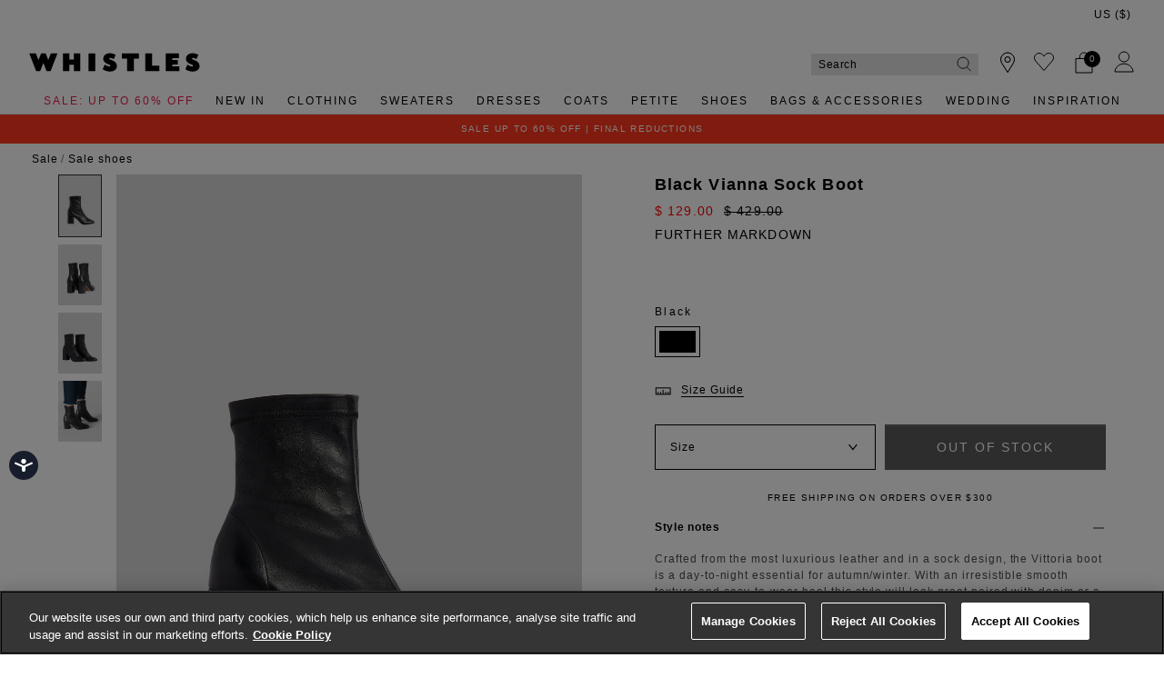

--- FILE ---
content_type: text/javascript; charset=utf-8
request_url: https://e.cquotient.com/recs/bdch-WH-US/product-to-product?callback=CQuotient._callback4&_=1768534030671&_device=mac&userId=&cookieId=bc79Z4foSOXTnanlBXSuqsMEd3&emailId=&anchors=id%3A%3Avianna-sock-boot-46332%7C%7Csku%3A%3A%7C%7Ctype%3A%3Avgroup%7C%7Calt_id%3A%3Avianna-sock-boot-30871&slotId=pdp-dynamic-recommendations&slotConfigId=New%20Slot%20Configuration%20-%202020-08-10%2022%3A13%3A17&slotConfigTemplate=slots%2Frecommendation%2FproductDetailsProductsListCarouselGlide.isml&ccver=1.03&realm=BDCH&siteId=WH-US&instanceType=prd&v=v3.1.3&json=%7B%22userId%22%3A%22%22%2C%22cookieId%22%3A%22bc79Z4foSOXTnanlBXSuqsMEd3%22%2C%22emailId%22%3A%22%22%2C%22anchors%22%3A%5B%7B%22id%22%3A%22vianna-sock-boot-46332%22%2C%22sku%22%3A%22%22%2C%22type%22%3A%22vgroup%22%2C%22alt_id%22%3A%22vianna-sock-boot-30871%22%7D%5D%2C%22slotId%22%3A%22pdp-dynamic-recommendations%22%2C%22slotConfigId%22%3A%22New%20Slot%20Configuration%20-%202020-08-10%2022%3A13%3A17%22%2C%22slotConfigTemplate%22%3A%22slots%2Frecommendation%2FproductDetailsProductsListCarouselGlide.isml%22%2C%22ccver%22%3A%221.03%22%2C%22realm%22%3A%22BDCH%22%2C%22siteId%22%3A%22WH-US%22%2C%22instanceType%22%3A%22prd%22%2C%22v%22%3A%22v3.1.3%22%7D
body_size: 84
content:
/**/ typeof CQuotient._callback4 === 'function' && CQuotient._callback4({"product-to-product":{"displayMessage":"product-to-product","recs":[],"recoUUID":"609922b3-c8d8-4eef-b0e6-2d91ef84b703"}});

--- FILE ---
content_type: text/javascript; charset=utf-8
request_url: https://e.cquotient.com/recs/bdch-WH-US/viewed-recently?callback=CQuotient._callback1&_=1768534030631&_device=mac&userId=&cookieId=bc79Z4foSOXTnanlBXSuqsMEd3&emailId=&anchors=id%3A%3A%7C%7Csku%3A%3A%7C%7Ctype%3A%3A%7C%7Calt_id%3A%3A&slotId=trending-products&slotConfigId=%27trending-products&slotConfigTemplate=slots%2Frecommendation%2FproductDetailsProductsList.isml&ccver=1.03&realm=BDCH&siteId=WH-US&instanceType=prd&v=v3.1.3&json=%7B%22userId%22%3A%22%22%2C%22cookieId%22%3A%22bc79Z4foSOXTnanlBXSuqsMEd3%22%2C%22emailId%22%3A%22%22%2C%22anchors%22%3A%5B%7B%22id%22%3A%22%22%2C%22sku%22%3A%22%22%2C%22type%22%3A%22%22%2C%22alt_id%22%3A%22%22%7D%5D%2C%22slotId%22%3A%22trending-products%22%2C%22slotConfigId%22%3A%22%27trending-products%22%2C%22slotConfigTemplate%22%3A%22slots%2Frecommendation%2FproductDetailsProductsList.isml%22%2C%22ccver%22%3A%221.03%22%2C%22realm%22%3A%22BDCH%22%2C%22siteId%22%3A%22WH-US%22%2C%22instanceType%22%3A%22prd%22%2C%22v%22%3A%22v3.1.3%22%7D
body_size: 78
content:
/**/ typeof CQuotient._callback1 === 'function' && CQuotient._callback1({"viewed-recently":{"displayMessage":"viewed-recently","recs":[],"recoUUID":"233263e8-8cf7-4b71-aa14-4a4f96e5073d"}});

--- FILE ---
content_type: text/javascript; charset=utf-8
request_url: https://p.cquotient.com/pebble?tla=bdch-WH-US&activityType=viewProduct&callback=CQuotient._act_callback0&cookieId=bc79Z4foSOXTnanlBXSuqsMEd3&userId=&emailId=&product=id%3A%3Avianna-sock-boot-46332%7C%7Csku%3A%3A%7C%7Ctype%3A%3Avgroup%7C%7Calt_id%3A%3Avianna-sock-boot-30871&realm=BDCH&siteId=WH-US&instanceType=prd&locale=en_US&referrer=&currentLocation=https%3A%2F%2Fwww.whistles.com%2Fus%2Fproduct%2Fvianna-sock-boot-30871.html&ls=true&_=1768534030614&v=v3.1.3&fbPixelId=__UNKNOWN__&json=%7B%22cookieId%22%3A%22bc79Z4foSOXTnanlBXSuqsMEd3%22%2C%22userId%22%3A%22%22%2C%22emailId%22%3A%22%22%2C%22product%22%3A%7B%22id%22%3A%22vianna-sock-boot-46332%22%2C%22sku%22%3A%22%22%2C%22type%22%3A%22vgroup%22%2C%22alt_id%22%3A%22vianna-sock-boot-30871%22%7D%2C%22realm%22%3A%22BDCH%22%2C%22siteId%22%3A%22WH-US%22%2C%22instanceType%22%3A%22prd%22%2C%22locale%22%3A%22en_US%22%2C%22referrer%22%3A%22%22%2C%22currentLocation%22%3A%22https%3A%2F%2Fwww.whistles.com%2Fus%2Fproduct%2Fvianna-sock-boot-30871.html%22%2C%22ls%22%3Atrue%2C%22_%22%3A1768534030614%2C%22v%22%3A%22v3.1.3%22%2C%22fbPixelId%22%3A%22__UNKNOWN__%22%7D
body_size: 453
content:
/**/ typeof CQuotient._act_callback0 === 'function' && CQuotient._act_callback0([{"k":"__cq_uuid","v":"bc79Z4foSOXTnanlBXSuqsMEd3","m":34128000},{"k":"__cq_bc","v":"%7B%22bdch-WH-US%22%3A%5B%7B%22id%22%3A%22vianna-sock-boot-46332%22%2C%22type%22%3A%22vgroup%22%2C%22alt_id%22%3A%22vianna-sock-boot-30871%22%7D%5D%7D","m":2592000},{"k":"__cq_seg","v":"0~0.00!1~0.00!2~0.00!3~0.00!4~0.00!5~0.00!6~0.00!7~0.00!8~0.00!9~0.00","m":2592000}]);

--- FILE ---
content_type: text/javascript; charset=utf-8
request_url: https://e.cquotient.com/recs/bdch-WH-US/viewed-recently?callback=CQuotient._callback3&_=1768534030654&_device=mac&userId=&cookieId=bc79Z4foSOXTnanlBXSuqsMEd3&emailId=&anchors=id%3A%3A%7C%7Csku%3A%3A%7C%7Ctype%3A%3A%7C%7Calt_id%3A%3A&slotId=trending-products&slotConfigId=%27trending-products&slotConfigTemplate=slots%2Frecommendation%2FproductDetailsProductsList.isml&ccver=1.03&realm=BDCH&siteId=WH-US&instanceType=prd&v=v3.1.3&json=%7B%22userId%22%3A%22%22%2C%22cookieId%22%3A%22bc79Z4foSOXTnanlBXSuqsMEd3%22%2C%22emailId%22%3A%22%22%2C%22anchors%22%3A%5B%7B%22id%22%3A%22%22%2C%22sku%22%3A%22%22%2C%22type%22%3A%22%22%2C%22alt_id%22%3A%22%22%7D%5D%2C%22slotId%22%3A%22trending-products%22%2C%22slotConfigId%22%3A%22%27trending-products%22%2C%22slotConfigTemplate%22%3A%22slots%2Frecommendation%2FproductDetailsProductsList.isml%22%2C%22ccver%22%3A%221.03%22%2C%22realm%22%3A%22BDCH%22%2C%22siteId%22%3A%22WH-US%22%2C%22instanceType%22%3A%22prd%22%2C%22v%22%3A%22v3.1.3%22%7D
body_size: 79
content:
/**/ typeof CQuotient._callback3 === 'function' && CQuotient._callback3({"viewed-recently":{"displayMessage":"viewed-recently","recs":[],"recoUUID":"72d75377-8ff9-4ace-8e44-14a20ccc0469"}});

--- FILE ---
content_type: image/svg+xml
request_url: https://www.whistles.com/on/demandware.static/Sites-WH-US-Site/-/default/dwf8c6fb11/images/wishlist_filled.svg
body_size: -218
content:
<svg width="24" height="24" viewBox="0 0 24 24" fill="none" xmlns="http://www.w3.org/2000/svg">
<path d="M11.9321 21.5L2.76609 11.0751C-1.87347 4.89732 7.39637 -1.63978 11.9321 5.94492C16.5478 -1.63979 26.0771 4.76862 21.098 11.0751L11.9321 21.5Z" fill="black" stroke="black"/>
</svg>


--- FILE ---
content_type: text/javascript; charset=utf-8
request_url: https://e.cquotient.com/recs/bdch-WH-US/viewed-recently?callback=CQuotient._callback5&_=1768534030672&_device=mac&userId=&cookieId=bc79Z4foSOXTnanlBXSuqsMEd3&emailId=&anchors=id%3A%3Avianna-sock-boot-46332%7C%7Csku%3A%3A%7C%7Ctype%3A%3Avgroup%7C%7Calt_id%3A%3Avianna-sock-boot-30871&slotId=pdp-dynamic-recently-viewed&slotConfigId=New%20Slot%20Configuration%20-%202020-08-20%2020%3A18%3A41&slotConfigTemplate=slots%2Frecommendation%2FproductDetailsProductsListCarouselGlide.isml&ccver=1.03&realm=BDCH&siteId=WH-US&instanceType=prd&v=v3.1.3&json=%7B%22userId%22%3A%22%22%2C%22cookieId%22%3A%22bc79Z4foSOXTnanlBXSuqsMEd3%22%2C%22emailId%22%3A%22%22%2C%22anchors%22%3A%5B%7B%22id%22%3A%22vianna-sock-boot-46332%22%2C%22sku%22%3A%22%22%2C%22type%22%3A%22vgroup%22%2C%22alt_id%22%3A%22vianna-sock-boot-30871%22%7D%5D%2C%22slotId%22%3A%22pdp-dynamic-recently-viewed%22%2C%22slotConfigId%22%3A%22New%20Slot%20Configuration%20-%202020-08-20%2020%3A18%3A41%22%2C%22slotConfigTemplate%22%3A%22slots%2Frecommendation%2FproductDetailsProductsListCarouselGlide.isml%22%2C%22ccver%22%3A%221.03%22%2C%22realm%22%3A%22BDCH%22%2C%22siteId%22%3A%22WH-US%22%2C%22instanceType%22%3A%22prd%22%2C%22v%22%3A%22v3.1.3%22%7D
body_size: 77
content:
/**/ typeof CQuotient._callback5 === 'function' && CQuotient._callback5({"viewed-recently":{"displayMessage":"viewed-recently","recs":[],"recoUUID":"e9826f24-d389-4999-aa64-0b7575b2de5c"}});

--- FILE ---
content_type: text/javascript; charset=utf-8
request_url: https://e.cquotient.com/recs/bdch-WH-US/viewed-recently?callback=CQuotient._callback2&_=1768534030650&_device=mac&userId=&cookieId=bc79Z4foSOXTnanlBXSuqsMEd3&emailId=&anchors=id%3A%3A%7C%7Csku%3A%3A%7C%7Ctype%3A%3A%7C%7Calt_id%3A%3A&slotId=trending-products&slotConfigId=%27trending-products&slotConfigTemplate=slots%2Frecommendation%2FproductDetailsProductsList.isml&ccver=1.03&realm=BDCH&siteId=WH-US&instanceType=prd&v=v3.1.3&json=%7B%22userId%22%3A%22%22%2C%22cookieId%22%3A%22bc79Z4foSOXTnanlBXSuqsMEd3%22%2C%22emailId%22%3A%22%22%2C%22anchors%22%3A%5B%7B%22id%22%3A%22%22%2C%22sku%22%3A%22%22%2C%22type%22%3A%22%22%2C%22alt_id%22%3A%22%22%7D%5D%2C%22slotId%22%3A%22trending-products%22%2C%22slotConfigId%22%3A%22%27trending-products%22%2C%22slotConfigTemplate%22%3A%22slots%2Frecommendation%2FproductDetailsProductsList.isml%22%2C%22ccver%22%3A%221.03%22%2C%22realm%22%3A%22BDCH%22%2C%22siteId%22%3A%22WH-US%22%2C%22instanceType%22%3A%22prd%22%2C%22v%22%3A%22v3.1.3%22%7D
body_size: 76
content:
/**/ typeof CQuotient._callback2 === 'function' && CQuotient._callback2({"viewed-recently":{"displayMessage":"viewed-recently","recs":[],"recoUUID":"0cfc433e-93eb-4c98-bceb-76a03d912819"}});